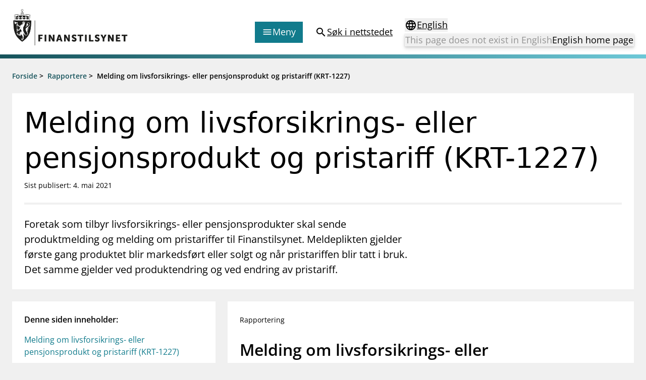

--- FILE ---
content_type: text/html; charset=utf-8
request_url: https://www.finanstilsynet.no/rapportering/fellesrapporteringer/melding-om-livsforsikrings--eller-pensjonsprodukt-og-pristariff-krt-1227/
body_size: 7866
content:

<!DOCTYPE html>
<html lang="no">

<head>
	<meta charset="utf-8" />
	<meta name="viewport" content="width=device-width, initial-scale=1.0" />
	<meta name='pageid' content='39111'>

	<link rel="apple-touch-icon-precomposed" sizes="57x57" href="/Content/Favicons/apple-touch-icon-57x57.png" />
	<link rel="apple-touch-icon-precomposed" sizes="114x114" href="/Content/Favicons/apple-touch-icon-114x114.png" />
	<link rel="apple-touch-icon-precomposed" sizes="72x72" href="/Content/Favicons/apple-touch-icon-72x72.png" />
	<link rel="apple-touch-icon-precomposed" sizes="144x144" href="/Content/Favicons/apple-touch-icon-144x144.png" />
	<link rel="apple-touch-icon-precomposed" sizes="60x60" href="/Content/Favicons/apple-touch-icon-60x60.png" />
	<link rel="apple-touch-icon-precomposed" sizes="120x120" href="/Content/Favicons/apple-touch-icon-120x120.png" />
	<link rel="apple-touch-icon-precomposed" sizes="76x76" href="/Content/Favicons/apple-touch-icon-76x76.png" />
	<link rel="apple-touch-icon-precomposed" sizes="152x152" href="/Content/Favicons/apple-touch-icon-152x152.png" />
	<link rel="icon" type="image/png" href="/Content/Favicons/favicon-196x196.png" sizes="196x196" />
	<link rel="icon" type="image/png" href="/Content/Favicons/favicon-96x96.png" sizes="96x96" />
	<link rel="icon" type="image/png" href="/Content/Favicons/favicon-32x32.png" sizes="32x32" />
	<link rel="icon" type="image/png" href="/Content/Favicons/favicon-16x16.png" sizes="16x16" />
	<link rel="icon" type="image/png" href="/Content/Favicons/favicon-128.png" sizes="128x128" />

	<meta name="msapplication-TileColor" content="#FFFFFF" />
	<meta name="msapplication-TileImage" content="~/Content/Favicons/mstile-144x144.png" />
	<meta name="msapplication-square70x70logo" content="~/Content/Favicons/mstile-70x70.png" />
	<meta name="msapplication-square150x150logo" content="~/Content/Favicons/mstile-150x150.png" />
	<meta name="msapplication-wide310x150logo" content="~/Content/Favicons/mstile-310x150.png" />
	<meta name="msapplication-square310x310logo" content="~/Content/Favicons/mstile-310x310.png" />
	<meta name="robots" content="index, follow" />
	<meta name="google-site-verification" content="JsSYX6TEJ_iOeoHYuPlX9KLS08_DgzwACslujHiB2lY" />

	
    
<meta name="description" content="Foretak som tilbyr livsforsikrings- eller pensjonsprodukter skal sende produktmelding og melding om pristariffer til Finanstilsynet. Meldeplikten gjelder f&#xF8;rste gang produktet blir markedsf&#xF8;rt eller solgt og n&#xE5;r pristariffen blir tatt i bruk. Det samme gjelder ved produktendring og ved endring av pristariff." />
<meta property="og:locale" content="no" />
<meta property="og:type" content="article" />
<meta property="og:title" content="Melding om livsforsikrings- eller pensjonsprodukt og pristariff (KRT-1227)" />
<meta property="og:description" content="Foretak som tilbyr livsforsikrings- eller pensjonsprodukter skal sende produktmelding og melding om pristariffer til Finanstilsynet. Meldeplikten gjelder f&#xF8;rste gang produktet blir markedsf&#xF8;rt eller solgt og n&#xE5;r pristariffen blir tatt i bruk. Det samme gjelder ved produktendring og ved endring av pristariff." />
<meta property="og:url" content="https://www.finanstilsynet.no/rapportering/fellesrapporteringer/melding-om-livsforsikrings--eller-pensjonsprodukt-og-pristariff-krt-1227/" />
<meta property="og:site_name" content="Finanstilsynet" />
<meta property="og:image" content="https://www.finanstilsynet.no/Content/Images/Finanstilsynet_fasade_navneskilt.jpg" />
<meta property="og:image:alt" content="Finanstilsynets fasade med navneskilt" />
<meta property="article:published_time" content="2021-05-04T15:58:59" />
<meta property="article:modified_time" content="2021-05-04T15:58:59" />

	<title>Melding om livsforsikrings- eller pensjonsprodukt og pristariff (KRT-1227) - Finanstilsynet.no</title>

	

	<script nonce="6123b74c-1954-465e-887e-353c84fc049f">
!function(T,l,y){var S=T.location,k="script",D="instrumentationKey",C="ingestionendpoint",I="disableExceptionTracking",E="ai.device.",b="toLowerCase",w="crossOrigin",N="POST",e="appInsightsSDK",t=y.name||"appInsights";(y.name||T[e])&&(T[e]=t);var n=T[t]||function(d){var g=!1,f=!1,m={initialize:!0,queue:[],sv:"5",version:2,config:d};function v(e,t){var n={},a="Browser";return n[E+"id"]=a[b](),n[E+"type"]=a,n["ai.operation.name"]=S&&S.pathname||"_unknown_",n["ai.internal.sdkVersion"]="javascript:snippet_"+(m.sv||m.version),{time:function(){var e=new Date;function t(e){var t=""+e;return 1===t.length&&(t="0"+t),t}return e.getUTCFullYear()+"-"+t(1+e.getUTCMonth())+"-"+t(e.getUTCDate())+"T"+t(e.getUTCHours())+":"+t(e.getUTCMinutes())+":"+t(e.getUTCSeconds())+"."+((e.getUTCMilliseconds()/1e3).toFixed(3)+"").slice(2,5)+"Z"}(),iKey:e,name:"Microsoft.ApplicationInsights."+e.replace(/-/g,"")+"."+t,sampleRate:100,tags:n,data:{baseData:{ver:2}}}}var h=d.url||y.src;if(h){function a(e){var t,n,a,i,r,o,s,c,u,p,l;g=!0,m.queue=[],f||(f=!0,t=h,s=function(){var e={},t=d.connectionString;if(t)for(var n=t.split(";"),a=0;a<n.length;a++){var i=n[a].split("=");2===i.length&&(e[i[0][b]()]=i[1])}if(!e[C]){var r=e.endpointsuffix,o=r?e.location:null;e[C]="https://"+(o?o+".":"")+"dc."+(r||"services.visualstudio.com")}return e}(),c=s[D]||d[D]||"",u=s[C],p=u?u+"/v2/track":d.endpointUrl,(l=[]).push((n="SDK LOAD Failure: Failed to load Application Insights SDK script (See stack for details)",a=t,i=p,(o=(r=v(c,"Exception")).data).baseType="ExceptionData",o.baseData.exceptions=[{typeName:"SDKLoadFailed",message:n.replace(/\./g,"-"),hasFullStack:!1,stack:n+"\nSnippet failed to load ["+a+"] -- Telemetry is disabled\nHelp Link: https://go.microsoft.com/fwlink/?linkid=2128109\nHost: "+(S&&S.pathname||"_unknown_")+"\nEndpoint: "+i,parsedStack:[]}],r)),l.push(function(e,t,n,a){var i=v(c,"Message"),r=i.data;r.baseType="MessageData";var o=r.baseData;return o.message='AI (Internal): 99 message:"'+("SDK LOAD Failure: Failed to load Application Insights SDK script (See stack for details) ("+n+")").replace(/\"/g,"")+'"',o.properties={endpoint:a},i}(0,0,t,p)),function(e,t){if(JSON){var n=T.fetch;if(n&&!y.useXhr)n(t,{method:N,body:JSON.stringify(e),mode:"cors"});else if(XMLHttpRequest){var a=new XMLHttpRequest;a.open(N,t),a.setRequestHeader("Content-type","application/json"),a.send(JSON.stringify(e))}}}(l,p))}function i(e,t){f||setTimeout(function(){!t&&m.core||a()},500)}var e=function(){var n=l.createElement(k);n.src=h;var e=y[w];return!e&&""!==e||"undefined"==n[w]||(n[w]=e),n.onload=i,n.onerror=a,n.onreadystatechange=function(e,t){"loaded"!==n.readyState&&"complete"!==n.readyState||i(0,t)},n}();y.ld<0?l.getElementsByTagName("head")[0].appendChild(e):setTimeout(function(){l.getElementsByTagName(k)[0].parentNode.appendChild(e)},y.ld||0)}try{m.cookie=l.cookie}catch(p){}function t(e){for(;e.length;)!function(t){m[t]=function(){var e=arguments;g||m.queue.push(function(){m[t].apply(m,e)})}}(e.pop())}var n="track",r="TrackPage",o="TrackEvent";t([n+"Event",n+"PageView",n+"Exception",n+"Trace",n+"DependencyData",n+"Metric",n+"PageViewPerformance","start"+r,"stop"+r,"start"+o,"stop"+o,"addTelemetryInitializer","setAuthenticatedUserContext","clearAuthenticatedUserContext","flush"]),m.SeverityLevel={Verbose:0,Information:1,Warning:2,Error:3,Critical:4};var s=(d.extensionConfig||{}).ApplicationInsightsAnalytics||{};if(!0!==d[I]&&!0!==s[I]){var c="onerror";t(["_"+c]);var u=T[c];T[c]=function(e,t,n,a,i){var r=u&&u(e,t,n,a,i);return!0!==r&&m["_"+c]({message:e,url:t,lineNumber:n,columnNumber:a,error:i}),r},d.autoExceptionInstrumented=!0}return m}(y.cfg);function a(){y.onInit&&y.onInit(n)}(T[t]=n).queue&&0===n.queue.length?(n.queue.push(a),n.trackPageView({})):a()}(window,document,{src: "https://js.monitor.azure.com/scripts/b/ai.2.gbl.min.js", crossOrigin: "anonymous", cfg: {instrumentationKey: '9673c9d4-52e1-4265-8b31-84c91223caf7', disableCookiesUsage: true }});
</script>

	

		<!-- Silktide -->
		<script nonce="6123b74c-1954-465e-887e-353c84fc049f" defer src="https://analytics.silktide.com/aee2615c4b829b32d904e4ccf6aa85ae.js"></script>
		<script nonce="6123b74c-1954-465e-887e-353c84fc049f">(function (s, i, l, k, y) { s[i] = s[i] || y; s[l] = s[l] || []; s[k] = function (e, p) { p = p || {}; p.event = e; s[l].push(p); }; s[k]('page_load'); })(window, 'stConfig', 'stEvents', 'silktide', {});</script>
		<!-- End silktide -->
		<!-- Matomo -->
		<script nonce="6123b74c-1954-465e-887e-353c84fc049f">
			var _paq = window._paq = window._paq || [];
			/* tracker methods like "setCustomDimension" should be called before "trackPageView" */
			_paq.push(['disableCookies']);
			_paq.push(['trackPageView']);
			_paq.push(['enableLinkTracking']);
			(function () {
				var u = "https://finanstilsynet.matomo.cloud/";
				_paq.push(['setTrackerUrl', u + 'matomo.php']);
				_paq.push(['setSiteId', 1]);
				var d = document, g = d.createElement('script'), s = d.getElementsByTagName('script')[0];
				g.async = true; g.src = '//cdn.matomo.cloud/finanstilsynet.matomo.cloud/matomo.js'; s.parentNode.insertBefore(g, s);
			})();
		</script>
		<!-- End Matomo Code -->

	<script nonce="6123b74c-1954-465e-887e-353c84fc049f" id="CookieConsent" src="https://policy.app.cookieinformation.com/uc.js" data-culture="NO" data-gcm-version="2.0" type="text/javascript"></script>

	<link href="/assets/js/main.BJ1NmVmR.js" nonce="6123b74c-1954-465e-887e-353c84fc049f" rel="preload" as="script" crossOrigin="anonymous" />

	<link href="/assets/css/main.POe-M-KN.css" nonce="6123b74c-1954-465e-887e-353c84fc049f" rel="preload" as="style" crossOrigin="anonymous"/>

	<link href="/assets/css/main.POe-M-KN.css" rel="stylesheet" crossOrigin="anonymous" />

	<script type="module" src="/assets/js/main.BJ1NmVmR.js" nonce="6123b74c-1954-465e-887e-353c84fc049f" crossOrigin="anonymous" ></script>

</head>

<!-- ReportingPage -->
<body id="settings">
	<nav aria-label="Hurtiglenker">
		<a href="#main-content"
		   tabindex="1"
		   data-zenscroll="disable"
		   title="Gå til hovedinnhold"
		   aria-label="Gå til hovedinnhold" class="text-lg text-center underline sr-only focus:block focus:not-sr-only focus:p-3 bg-bluegreen-600 text-white-400 hover:no-underline noZensmooth">
			Gå til hovedinnhold
		</a>
		<a href="/sok/" title="Gå til søkesiden" aria-label="Gå til søkesiden" class="text-lg text-center underline sr-only focus:block focus:not-sr-only focus:p-3 bg-bluegreen-600 text-white-400 hover:no-underline">
			Gå til søkesiden
		</a>
	</nav>

	<div id="react_0HNIKV1V241IQ"></div>

	<div class="body-footer-container">
		
    

<div class="h-2 mb-6 bg-gradient-to-r from-bluegreen-600 to-bluegreen-300 print:hidden"></div>

<div class="common-breadcrumb-container print:hidden" id="js-breadcrumb" role="navigation"
    aria-label="Brødsmulesti">
    <div class="header-container">
        <div class="common-row">
            <div class="common-breadcrumb-content text-sm font-semibold">
                        <div>
                            <span class="common-breadcrumb-item border-under"><a href="/">Forside</a></span> &gt;
                        </div>
                        <div>
                            <span class="common-breadcrumb-item border-under"><a href="/rapportering/">Rapportere</a></span> &gt;
                        </div>
                            <span class="common-breadcrumb-item">Melding om livsforsikrings- eller pensjonsprodukt og pristariff (KRT-1227)</span>
            </div>
        </div>
    </div>
</div>


		<div id="root"></div>

		


<main class="container mb-6" id="main-content">
    <article class="-mx-6 lg:mx-0">
        <section class="bg-white-400 p-normal mb-6">
            <h1 class="font-sans text-2xl lg:text-3xl text-normal mb-2 leading-h1">
                Melding om livsforsikrings- eller pensjonsprodukt og pristariff (KRT-1227)
            </h1>

            <p class="text-sm">
		<span>Sist publisert: 4. mai 2021</span>
</p>

            <div class="block bg-black-100 h-1 my-6"></div>

                <div class="w-full lg:w-8/12 text-md lg:text-lg">
                    

<p>Foretak som tilbyr livsforsikrings- eller pensjonsprodukter skal sende produktmelding og melding om pristariffer til Finanstilsynet. Meldeplikten gjelder f&oslash;rste gang produktet blir markedsf&oslash;rt eller solgt og n&aring;r pristariffen blir tatt i bruk. Det samme gjelder ved produktendring og ved endring av pristariff. &nbsp;</p>
                </div>


        </section>


        <div class="flex flex-col lg:flex-row lg:space-x-6">

            <aside id="react_0HNIKV1V241IP" class="w-full lg:w-4/12 px-6 lg:px-0 relative"></aside>

            <div class="w-full lg:w-8/12">

                


                        
<div class="article--bodytext article--bodytext__narrow bg-white-400 p-normal mb-6">
    <div class="reporting-item-content mb-6">
        <p>
            <span class="text-sm">Rapportering</span>
        </p>
        
            <h2 class="text-2xl font-semibold">Melding om livsforsikrings- eller pensjonsprodukt og pristariff (KRT-1227)</h2>
       
        <div class="reporting-item-details">

<p>Skjemaet skal benyttes som forside til rapporteringen. Fullstendig produkt- eller pristariffmelding, iht. kravene til slike meldinger, skal gis som vedlegg til skjemaet.</p></div>

        

        
        <p >

        </p>
        <div>
            

<p><a title="G&aring; til rapportering i Altinn (KRT-1227)" href="https://www.altinn.no/skjemaoversikt/finanstilsynet/melding-om-livsforsikringsprodukt-og-pristariff/">G&aring; til rapportering i Altinn (KRT-1227)</a></p>
        </div>
    </div>
</div>

                    <div id="articleMainBody" class="article--bodytext article--bodytext__narrow bg-white-400 p-normal mb-6">
                        

<h2>Hvem skal rapportere</h2>
<p>Meldeplikten gjelder:</p>
<ul>
<li>Livsforsikringsforetak og pensjonskasser, jf. forsikringsvirksomhetsloven &sect; 3-7 med forskrifter</li>
<li>Skadeforsikringsforetak som tilbyr livsforsikringsprodukter innenfor rammen av finansforetaksloven &sect; 2-14 annet ledd</li>
<li>Banker, forvaltningsselskaper for verdipapirfond og innskuddspensjonsforetak som tilbyr innskuddspensjonsordninger, herunder egen pensjonskonto, jf. forskrift om innskuddspensjonsordninger<br />&sect;&sect; 4 og 6.</li>
</ul>
<h2>Hva skal rapporteres</h2>
<h3>Produktmeldinger</h3>
<p>Produktmeldinger i livsforsikring skal inneholde en beskrivelse som tilfredsstiller de krav som f&oslash;lger av forskrift om livsforsikring mv. &sect; 2-8. Der det er relevant skal meldingen angi om produktet er med eller uten rett til overskudd av avkastnings- eller risikoresultat, hvilke produktkombinasjoner produktet skal inng&aring; i, en n&aelig;rmere beskrivelse av produkter med s&aelig;rskilte investeringsportef&oslash;ljer, grunnlaget for beregning av premien og premiereserven, prinsipper for beregning av fripoliserettigheter, pensjonsbevis og pensjonskapitalbevis, prinsipper for beregning av&nbsp; fortsettelsesforsikring, avbruddsgebyr og beregning av gjenkj&oslash;psverdi samt forhold som forsikringstakeren skal gi opplysning om til bruk ved vurdering av risiko knyttet til person.</p>
<p>Produktmelding for innskuddspensjonsordninger skal inneholde en beskrivelse som tilfredsstiller de krav som f&oslash;lger av forskrift om innskuddspensjonsordninger &sect; 4. Produktbeskrivelsen skal ogs&aring; omfatter ordninger for forsikring av innskuddsfritak<br />ved uf&oslash;rhet som vil bli knyttet til pensjonsordningene. For produkter med forvaltning av pensjonsordningens midler i s&aelig;rskilte investeringsportef&oslash;ljer skal meldingen angi de prinsipper for sammensetningen av investeringsportef&oslash;ljer og for utformingen av avkastningsgarantier og rett til investeringsvalg som vil bli benyttet. <br />Skal pensjonsleverand&oslash;ren ikke selv overta forsikring som skal dekke innskuddsfritak ved uf&oslash;rhet, skal meldingen ogs&aring; gi opplysninger om avtale med institusjon som skal overta slike forsikringer.</p>
<h3>Meldinger om pristariffer</h3>
<p>Meldinger om pristariffer for livsforsikringsprodukter skal inneholde opplysninger som tilfredsstiller krav som f&oslash;lger av forskrift om livsforsikring mv. &sect; 2-9. &nbsp;Det skal gis en begrunnelse for grunnlaget for beregning av pristariffelementene, herunder formelverk med tilh&oslash;rende forutsetninger, talleksempler, historikk og prognoser for fremtiden (minst tre &aring;r).</p>
<p>N&aring;r det gjelder melding om pristariffer knyttet til innskuddspensjonsordninger skal meldingen omfatte beregning av vederlag for de tjenester som pensjonsleverand&oslash;ren yter, jf. forskrift om innskuddspensjonsordninger &sect; 6. Det f&oslash;lger av forskriftens &sect; 5 at pristariffen minst skal skille mellom vederlag for administrasjon av pensjonsordning, vederlag for forvaltning av midler knyttet til pensjonsordning, og vederlag for forsikring som skal dekke innskuddfritak ved uf&oslash;rhet. For pensjonsleverand&oslash;rer som ikke kan tilby forsikringsdekningen skal meldingene bare omfatte beregning av vederlag for administrasjon og forvaltning, jf. forskriftens &sect; 5 tredje og fjerde ledd.</p>
                    </div>

                
<div><div class="bg-white-400 mb-6 sidecontent--area article--bodytext__narrow">

<div class="link-list-container linklist--block bg-white-400 p-normal p-nochild h-full" role="region" aria-label="Altinn brukerservice">
        <h2 class="linklist--block__header">Altinn brukerservice</h2>
        <div class="mb-6">
            

<p>Har du tekniske sp&oslash;rsm&aring;l om bruk av Altinn, ta kontakt med&nbsp;</p>
        </div>
    <ul class="flex flex-col space-y-3 annual-report-link-list article--bodytext__list-none">

        <li class="external-link ">            
            <a href="https://www.altinn.no/hjelp/"
               class="underline text-bluegreen-500 icon icon--chevron__right hover:no-underline group-hover:no-underline decoration-1 underline-offset-4">
                Altinn brukerservice
            </a>
        </li>
    </ul>
</div></div></div>

            </div>
        </div>

    </article>

</main>





	</div>

	<nav class="container flex justify-end mt-6 lg:hidden print:hidden">
		<a href="#top" aria-label="Til toppen av siden"
		   class="items-center flex-inline">
			<span>
				Til toppen av siden
			</span>
			<span class="material-icons" aria-hidden="true">expand_less</span>
		</a>
	</nav>

	
    <div id="react_0HNIKV1V241IR"></div>


	
<div id="react_0HNIKV1V241IS"></div>

	<div class="w-full fixed bottom-0 right-0 p-4 px-6 print:hidden" style="transform: translate3d(0,0,0);">
		<div class="px-6">
			<div class="w-full hidden lg:block" id="totopnavigation">
				<a href="#top"
				   class="p-3 right-0 btn btn--secondary"
				   title="Til toppen av siden">
					<span>
						Til toppen av siden
					</span>
					<span class="material-icons" aria-hidden="true">expand_less</span>
				</a>
			</div>

		</div>
	</div>

	<script defer="defer" nonce="6123b74c-1954-465e-887e-353c84fc049f" src="/Util/Find/epi-util/find.js"></script>
<script nonce="6123b74c-1954-465e-887e-353c84fc049f">
document.addEventListener('DOMContentLoaded',function(){if(typeof FindApi === 'function'){var api = new FindApi();api.setApplicationUrl('/');api.setServiceApiBaseUrl('/find_v2/');api.processEventFromCurrentUri();api.bindWindowEvents();api.bindAClickEvent();api.sendBufferedEvents();}})
</script>

	<script nonce="6123b74c-1954-465e-887e-353c84fc049f" type="module">console.warn("[.NET]", "Warning: `fetch` is not available. Please supply a custom `fetchFn` property to use `fetchBaseQuery` on SSR environments.", "\nCall stack: Error\n    at MockConsole._handleCall (React.Core.Resources.shims.js:28:31)\n    at fetchBaseQuery (main.BJ1NmVmR.js:32:6137)\n    at main.BJ1NmVmR.js:32:51992");ReactDOMClient.createRoot(document.getElementById("react_0HNIKV1V241IP")).render(React.createElement(PageIndex, {"mainBodyId":"articleMainBody","language":"no"}));
ReactDOMClient.createRoot(document.getElementById("react_0HNIKV1V241IQ")).render(React.createElement(Header, {"menuColumns":[{"header":"Tilsyn","links":[{"linkText":"Tillatelser","href":"/tillatelser/"},{"linkText":"Tilsyn og kontroll","href":"/tilsyn/"},{"linkText":"Rapportere","href":"/rapportering/"},{"linkText":"Regelverk","href":"/regelverk/"},{"linkText":"Tilsynsrapporter og vedtak","href":"/nyhetsarkiv/?l=no\u0026t=104\u0026s=36"},{"linkText":"Vedtak om foretaksspesifikt kapitalkrav (pilar 2-krav) for enkeltbanker","href":"/tema/kapitaldekning/offentliggjoring-av-finanstilsynets-vedtak-om-pilar-2-krav-for-enkeltbanker/"},{"linkText":"Åtvaringar om investeringsbedrageri","href":"/markedsadvarsler/"}]},{"header":"Aktuelt","links":[{"linkText":"Nyheter","href":"/nyhetsarkiv/nyheter/"},{"linkText":"Rundskriv/veiledninger","href":"/nyhetsarkiv/rundskriv/"},{"linkText":"Høringer","href":"/nyhetsarkiv/horinger/"},{"linkText":"Brev","href":"/nyhetsarkiv/brev/"},{"linkText":"Foredrag","href":"/nyhetsarkiv/foredrag/"},{"linkText":"Tilsynsrapporter og vedtak","href":"/nyhetsarkiv/tilsynsrapporter/"},{"linkText":"Publikasjonar og analysar","href":"/publikasjoner-og-analyser/"},{"linkText":"Statistikk og analysar","href":"/analyser-og-statistikk/"},{"linkText":"Kalender","href":"/kalender/"}]},{"header":"Finanstilsynets registre","links":[{"linkText":"Virksomhetsregister","href":"/virksomhetsregisteret/"},{"linkText":"Prospekt grensekryssa til Noreg","href":"/prospektregisteret/"},{"linkText":"Shortsalgregisteret (SSR)","href":"https://ssr.finanstilsynet.no/"},{"linkText":"Tredjelandsrevisorregister","href":"/virksomhetsregisteret/register-for-tredjelandsrevisorer/"}]},{"header":"Tema","links":[{"linkText":"Bærekraft","href":"/tema/berekraft/"},{"linkText":"DORA","href":"/tema/dora/"},{"linkText":"Kryptoeiendelsloven (MiCA)","href":"/tema/kryptoeiendeler-mica/"},{"linkText":"Overtakelsestilbud","href":"/tema/overtakelsestilbud/"},{"linkText":"Alle tema","href":"/tema/"}]}],"menuLinkEntries":[{"iconType":1,"linkText":"Forbrukerinformasjon","href":"/forbrukerinformasjon/"},{"iconType":2,"linkText":"Om Finanstilsynet","href":"/om-finanstilsynet/"},{"iconType":3,"linkText":"Kontakt oss","href":"/kontakt-oss/"},{"iconType":4,"linkText":"Jobb hos oss","href":"/jobb-hos-oss/"},{"iconType":5,"linkText":"Abonner på nyhetsvarsel","href":"/nyhetsvarsel/pamelding/"}],"language":"no","startPageUrl":"/","searchPageUrl":"/sok/","languageSelectorProps":{"isStartPage":false,"pageInOtherLanguage":null,"startPageInOtherLanguage":"/en/","queryStringId":[],"language":"no"}}));
ReactDOMClient.createRoot(document.getElementById("react_0HNIKV1V241IR")).render(React.createElement(Feedback, {"headersShareButtonText":"Del denne siden","subscribePageLink":{"linkText":"Abonner på nyhetsvarsel","href":"/nyhetsvarsel/pamelding/"},"facebookShareLink":{"linkText":"Del denne siden - Facebook","href":"https://www.facebook.com/sharer/sharer.php?u=https://www.finanstilsynet.no/rapportering/fellesrapporteringer/melding-om-livsforsikrings--eller-pensjonsprodukt-og-pristariff-krt-1227/"},"linkedInShareLink":{"linkText":"Del denne siden - LinkedIn","href":"https://www.linkedin.com/shareArticle?mini=true\u0026url=https://www.finanstilsynet.no/rapportering/fellesrapporteringer/melding-om-livsforsikrings--eller-pensjonsprodukt-og-pristariff-krt-1227/\u0026title=Melding om livsforsikrings- eller pensjonsprodukt og pristariff (KRT-1227)"},"language":"no"}));
ReactDOMClient.createRoot(document.getElementById("react_0HNIKV1V241IS")).render(React.createElement(Footer, {"linksLeftColumnHeader":null,"linksLeftColumn":[{"linkText":"Om Finanstilsynet","href":"/om-finanstilsynet/"},{"linkText":"Presse","href":"/presse/"},{"linkText":"Jobb hos oss","href":"/jobb-hos-oss/"},{"linkText":"Kontakt","href":"/kontakt-oss/"}],"linksRightColumnHeader":null,"linksRightColumn":[{"linkText":"eFormidling","href":"/om-finanstilsynet/informasjon-om-eformidling/"},{"linkText":"Personvern og tilgjengelighetserklæring","href":"/om-finanstilsynet/personvern-og-cookies/"},{"linkText":"RSS og API","href":"/rss/"},{"linkText":"Varsling til Finanstilsynet","href":"/om-finanstilsynet/varsling-til-finanstilsynet/"}],"contactHeader":null,"contactInfo":{"fragments":[{"componentName":"HtmlString","data":"\u003cp\u003eBes\u0026oslash;ksadresse:\u0026nbsp;\u003cbr /\u003eRevierstredet 3, 0151 Oslo\u003cbr /\u003ePostadresse:\u0026nbsp;\u003cbr /\u003ePostboks 1187 Sentrum\u003cbr /\u003e0107 Oslo\u003cbr /\u003eTlf: 22 93 98 00\u003cbr /\u003eE-post:\u0026nbsp;\u003ca title=\u0022E-post til Finanstilsynet\u0022 href=\u0022mailto:post@finanstilsynet.no\u0022\u003epost@finanstilsynet.no\u003cbr /\u003e\u003c/a\u003eOrg.nr.: 840 747 972\u003cbr /\u003e\u003ca title=\u0022Abonner p\u0026aring; nyheter\u0022 href=\u0022/nyhetsvarsel/pamelding/\u0022\u003e\u003cspan class=\u0022text-sm font-semibold underline group-hover:no-underline\u0022\u003eAbonner p\u0026aring; nyhetsvarsel\u003c/span\u003e\u003c/a\u003e\u003c/p\u003e"}]}}));
</script>

		<script nonce="6123b74c-1954-465e-887e-353c84fc049f">
			_paq.push(['enableLinkTracking']);
		</script>
</body>
</html>